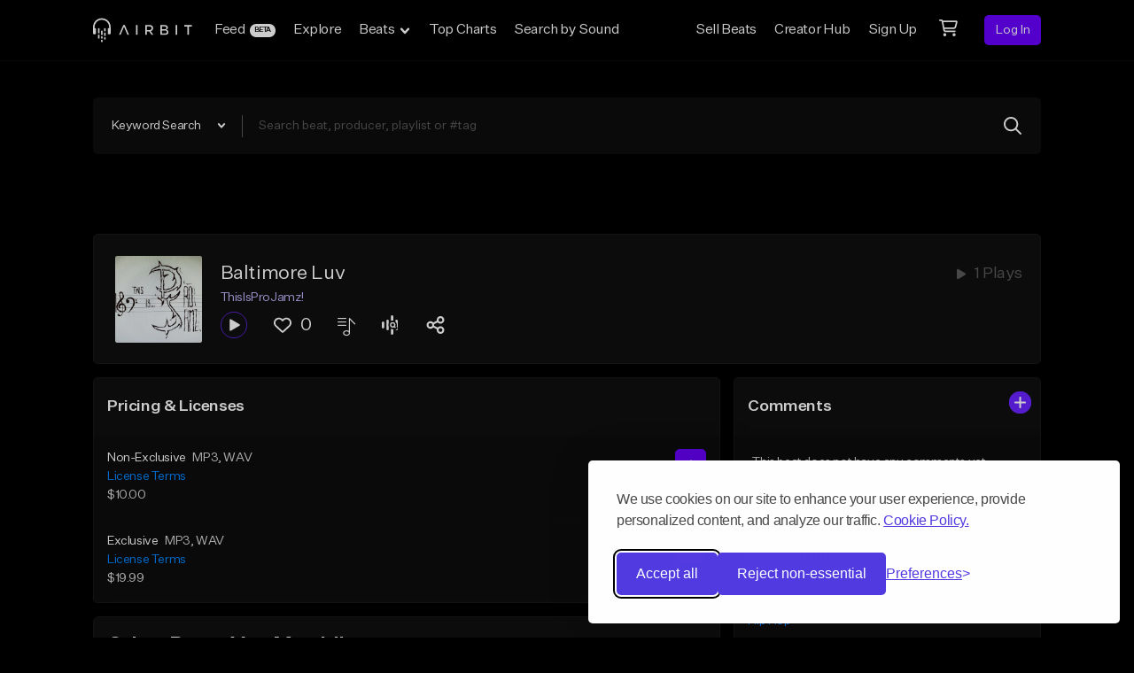

--- FILE ---
content_type: text/html; charset=utf-8
request_url: https://www.google.com/recaptcha/api2/anchor?ar=1&k=6LeASs4UAAAAAP_W9BlWrjHxm-QUI3o6Htwijydy&co=aHR0cHM6Ly9haXJiaXQuY29tOjQ0Mw..&hl=en&v=TkacYOdEJbdB_JjX802TMer9&size=invisible&anchor-ms=20000&execute-ms=15000&cb=cs63qv8n7owx
body_size: 45478
content:
<!DOCTYPE HTML><html dir="ltr" lang="en"><head><meta http-equiv="Content-Type" content="text/html; charset=UTF-8">
<meta http-equiv="X-UA-Compatible" content="IE=edge">
<title>reCAPTCHA</title>
<style type="text/css">
/* cyrillic-ext */
@font-face {
  font-family: 'Roboto';
  font-style: normal;
  font-weight: 400;
  src: url(//fonts.gstatic.com/s/roboto/v18/KFOmCnqEu92Fr1Mu72xKKTU1Kvnz.woff2) format('woff2');
  unicode-range: U+0460-052F, U+1C80-1C8A, U+20B4, U+2DE0-2DFF, U+A640-A69F, U+FE2E-FE2F;
}
/* cyrillic */
@font-face {
  font-family: 'Roboto';
  font-style: normal;
  font-weight: 400;
  src: url(//fonts.gstatic.com/s/roboto/v18/KFOmCnqEu92Fr1Mu5mxKKTU1Kvnz.woff2) format('woff2');
  unicode-range: U+0301, U+0400-045F, U+0490-0491, U+04B0-04B1, U+2116;
}
/* greek-ext */
@font-face {
  font-family: 'Roboto';
  font-style: normal;
  font-weight: 400;
  src: url(//fonts.gstatic.com/s/roboto/v18/KFOmCnqEu92Fr1Mu7mxKKTU1Kvnz.woff2) format('woff2');
  unicode-range: U+1F00-1FFF;
}
/* greek */
@font-face {
  font-family: 'Roboto';
  font-style: normal;
  font-weight: 400;
  src: url(//fonts.gstatic.com/s/roboto/v18/KFOmCnqEu92Fr1Mu4WxKKTU1Kvnz.woff2) format('woff2');
  unicode-range: U+0370-0377, U+037A-037F, U+0384-038A, U+038C, U+038E-03A1, U+03A3-03FF;
}
/* vietnamese */
@font-face {
  font-family: 'Roboto';
  font-style: normal;
  font-weight: 400;
  src: url(//fonts.gstatic.com/s/roboto/v18/KFOmCnqEu92Fr1Mu7WxKKTU1Kvnz.woff2) format('woff2');
  unicode-range: U+0102-0103, U+0110-0111, U+0128-0129, U+0168-0169, U+01A0-01A1, U+01AF-01B0, U+0300-0301, U+0303-0304, U+0308-0309, U+0323, U+0329, U+1EA0-1EF9, U+20AB;
}
/* latin-ext */
@font-face {
  font-family: 'Roboto';
  font-style: normal;
  font-weight: 400;
  src: url(//fonts.gstatic.com/s/roboto/v18/KFOmCnqEu92Fr1Mu7GxKKTU1Kvnz.woff2) format('woff2');
  unicode-range: U+0100-02BA, U+02BD-02C5, U+02C7-02CC, U+02CE-02D7, U+02DD-02FF, U+0304, U+0308, U+0329, U+1D00-1DBF, U+1E00-1E9F, U+1EF2-1EFF, U+2020, U+20A0-20AB, U+20AD-20C0, U+2113, U+2C60-2C7F, U+A720-A7FF;
}
/* latin */
@font-face {
  font-family: 'Roboto';
  font-style: normal;
  font-weight: 400;
  src: url(//fonts.gstatic.com/s/roboto/v18/KFOmCnqEu92Fr1Mu4mxKKTU1Kg.woff2) format('woff2');
  unicode-range: U+0000-00FF, U+0131, U+0152-0153, U+02BB-02BC, U+02C6, U+02DA, U+02DC, U+0304, U+0308, U+0329, U+2000-206F, U+20AC, U+2122, U+2191, U+2193, U+2212, U+2215, U+FEFF, U+FFFD;
}
/* cyrillic-ext */
@font-face {
  font-family: 'Roboto';
  font-style: normal;
  font-weight: 500;
  src: url(//fonts.gstatic.com/s/roboto/v18/KFOlCnqEu92Fr1MmEU9fCRc4AMP6lbBP.woff2) format('woff2');
  unicode-range: U+0460-052F, U+1C80-1C8A, U+20B4, U+2DE0-2DFF, U+A640-A69F, U+FE2E-FE2F;
}
/* cyrillic */
@font-face {
  font-family: 'Roboto';
  font-style: normal;
  font-weight: 500;
  src: url(//fonts.gstatic.com/s/roboto/v18/KFOlCnqEu92Fr1MmEU9fABc4AMP6lbBP.woff2) format('woff2');
  unicode-range: U+0301, U+0400-045F, U+0490-0491, U+04B0-04B1, U+2116;
}
/* greek-ext */
@font-face {
  font-family: 'Roboto';
  font-style: normal;
  font-weight: 500;
  src: url(//fonts.gstatic.com/s/roboto/v18/KFOlCnqEu92Fr1MmEU9fCBc4AMP6lbBP.woff2) format('woff2');
  unicode-range: U+1F00-1FFF;
}
/* greek */
@font-face {
  font-family: 'Roboto';
  font-style: normal;
  font-weight: 500;
  src: url(//fonts.gstatic.com/s/roboto/v18/KFOlCnqEu92Fr1MmEU9fBxc4AMP6lbBP.woff2) format('woff2');
  unicode-range: U+0370-0377, U+037A-037F, U+0384-038A, U+038C, U+038E-03A1, U+03A3-03FF;
}
/* vietnamese */
@font-face {
  font-family: 'Roboto';
  font-style: normal;
  font-weight: 500;
  src: url(//fonts.gstatic.com/s/roboto/v18/KFOlCnqEu92Fr1MmEU9fCxc4AMP6lbBP.woff2) format('woff2');
  unicode-range: U+0102-0103, U+0110-0111, U+0128-0129, U+0168-0169, U+01A0-01A1, U+01AF-01B0, U+0300-0301, U+0303-0304, U+0308-0309, U+0323, U+0329, U+1EA0-1EF9, U+20AB;
}
/* latin-ext */
@font-face {
  font-family: 'Roboto';
  font-style: normal;
  font-weight: 500;
  src: url(//fonts.gstatic.com/s/roboto/v18/KFOlCnqEu92Fr1MmEU9fChc4AMP6lbBP.woff2) format('woff2');
  unicode-range: U+0100-02BA, U+02BD-02C5, U+02C7-02CC, U+02CE-02D7, U+02DD-02FF, U+0304, U+0308, U+0329, U+1D00-1DBF, U+1E00-1E9F, U+1EF2-1EFF, U+2020, U+20A0-20AB, U+20AD-20C0, U+2113, U+2C60-2C7F, U+A720-A7FF;
}
/* latin */
@font-face {
  font-family: 'Roboto';
  font-style: normal;
  font-weight: 500;
  src: url(//fonts.gstatic.com/s/roboto/v18/KFOlCnqEu92Fr1MmEU9fBBc4AMP6lQ.woff2) format('woff2');
  unicode-range: U+0000-00FF, U+0131, U+0152-0153, U+02BB-02BC, U+02C6, U+02DA, U+02DC, U+0304, U+0308, U+0329, U+2000-206F, U+20AC, U+2122, U+2191, U+2193, U+2212, U+2215, U+FEFF, U+FFFD;
}
/* cyrillic-ext */
@font-face {
  font-family: 'Roboto';
  font-style: normal;
  font-weight: 900;
  src: url(//fonts.gstatic.com/s/roboto/v18/KFOlCnqEu92Fr1MmYUtfCRc4AMP6lbBP.woff2) format('woff2');
  unicode-range: U+0460-052F, U+1C80-1C8A, U+20B4, U+2DE0-2DFF, U+A640-A69F, U+FE2E-FE2F;
}
/* cyrillic */
@font-face {
  font-family: 'Roboto';
  font-style: normal;
  font-weight: 900;
  src: url(//fonts.gstatic.com/s/roboto/v18/KFOlCnqEu92Fr1MmYUtfABc4AMP6lbBP.woff2) format('woff2');
  unicode-range: U+0301, U+0400-045F, U+0490-0491, U+04B0-04B1, U+2116;
}
/* greek-ext */
@font-face {
  font-family: 'Roboto';
  font-style: normal;
  font-weight: 900;
  src: url(//fonts.gstatic.com/s/roboto/v18/KFOlCnqEu92Fr1MmYUtfCBc4AMP6lbBP.woff2) format('woff2');
  unicode-range: U+1F00-1FFF;
}
/* greek */
@font-face {
  font-family: 'Roboto';
  font-style: normal;
  font-weight: 900;
  src: url(//fonts.gstatic.com/s/roboto/v18/KFOlCnqEu92Fr1MmYUtfBxc4AMP6lbBP.woff2) format('woff2');
  unicode-range: U+0370-0377, U+037A-037F, U+0384-038A, U+038C, U+038E-03A1, U+03A3-03FF;
}
/* vietnamese */
@font-face {
  font-family: 'Roboto';
  font-style: normal;
  font-weight: 900;
  src: url(//fonts.gstatic.com/s/roboto/v18/KFOlCnqEu92Fr1MmYUtfCxc4AMP6lbBP.woff2) format('woff2');
  unicode-range: U+0102-0103, U+0110-0111, U+0128-0129, U+0168-0169, U+01A0-01A1, U+01AF-01B0, U+0300-0301, U+0303-0304, U+0308-0309, U+0323, U+0329, U+1EA0-1EF9, U+20AB;
}
/* latin-ext */
@font-face {
  font-family: 'Roboto';
  font-style: normal;
  font-weight: 900;
  src: url(//fonts.gstatic.com/s/roboto/v18/KFOlCnqEu92Fr1MmYUtfChc4AMP6lbBP.woff2) format('woff2');
  unicode-range: U+0100-02BA, U+02BD-02C5, U+02C7-02CC, U+02CE-02D7, U+02DD-02FF, U+0304, U+0308, U+0329, U+1D00-1DBF, U+1E00-1E9F, U+1EF2-1EFF, U+2020, U+20A0-20AB, U+20AD-20C0, U+2113, U+2C60-2C7F, U+A720-A7FF;
}
/* latin */
@font-face {
  font-family: 'Roboto';
  font-style: normal;
  font-weight: 900;
  src: url(//fonts.gstatic.com/s/roboto/v18/KFOlCnqEu92Fr1MmYUtfBBc4AMP6lQ.woff2) format('woff2');
  unicode-range: U+0000-00FF, U+0131, U+0152-0153, U+02BB-02BC, U+02C6, U+02DA, U+02DC, U+0304, U+0308, U+0329, U+2000-206F, U+20AC, U+2122, U+2191, U+2193, U+2212, U+2215, U+FEFF, U+FFFD;
}

</style>
<link rel="stylesheet" type="text/css" href="https://www.gstatic.com/recaptcha/releases/TkacYOdEJbdB_JjX802TMer9/styles__ltr.css">
<script nonce="5XWe8YUDqtP9WDUYMNVDNg" type="text/javascript">window['__recaptcha_api'] = 'https://www.google.com/recaptcha/api2/';</script>
<script type="text/javascript" src="https://www.gstatic.com/recaptcha/releases/TkacYOdEJbdB_JjX802TMer9/recaptcha__en.js" nonce="5XWe8YUDqtP9WDUYMNVDNg">
      
    </script></head>
<body><div id="rc-anchor-alert" class="rc-anchor-alert"></div>
<input type="hidden" id="recaptcha-token" value="[base64]">
<script type="text/javascript" nonce="5XWe8YUDqtP9WDUYMNVDNg">
      recaptcha.anchor.Main.init("[\x22ainput\x22,[\x22bgdata\x22,\x22\x22,\[base64]/[base64]/[base64]/[base64]/[base64]/[base64]/[base64]/[base64]/[base64]/[base64]/[base64]/[base64]/[base64]/[base64]/[base64]\\u003d\\u003d\x22,\[base64]\\u003d\\u003d\x22,\x22w5R7w5fDqcKPwpMBXhrCh8KBwow9wrJSwq/CiMKiw5rDilZzazBPw6JFG1c/RCPDnsKawqt4c2lWc0Mxwr3CnG3DqXzDlgnCpj/Do8KNaioFw7bDjh1Uw5zCv8OYAgvDhcOXeMK6wrZ3SsKLw7pVOCHDvm7DnUXDmlpXwpV/[base64]/CusOzwpDDjwVIw4zCocOoIRdowoYsw6siAw/Dsnl/IcOVwoJiwo/Dsxl7wpNVWcOfUMKlwp3CpcKBwrDCsk88wqJzwp/CkMO6wqbDiX7Dk8OeFsK1wqzCnBZSK3A8DgfCusKBwpllw6ZawrE1EMKTPMKmwqrDjBXCmzg1w6xbKGHDucKEwptSaEp4CcKVwpsZecOHQGtjw6ASwqRvGy3CiMO1w5/CucOpJxxUw5jDtcKewpzDqwzDjGTDq3HCocODw7Jww7w0w6PDvwjCjjkDwq8nYj7DiMK7BjTDoMKlCQ3Cr8OEcsK0SRzDg8Kuw6HCjW8DM8O0w4PCix85w6JbwrjDgDcRw5o8RRlofcOewrlDw5AAw40rA3xRw78+wr1SVGgDF8O0w6TDl0pew4l8VwgcUF/DvMKjw5NEe8OTGsO1McORFcKswrHChxMtw4nCkcKwHsKDw6FBMMOjXyBCEENEwrR0wrJWEMO7J37DnxwFJsO1wq/DmcK3w4g/DzvDo8OvQ39dN8Kowp7CoMK3w4rDpcO8wpXDscOlw7vChV5hVcKpwpkKUTwFw6nDnh7DrcO7w73DosOrQMOKwrzCvMKBwpHCjQ5uwqk3f8OzwrlmwqJgw7LDrMOxJWHCkVrCrBBIwpQxK8ORwpvDhMKUY8Orw7HCgMKAw75+KjXDgMKwwr/CqMOdUmHDuFNVwqLDviMew5XCln/CiVlHcH1XQMOeGFl6VHLDiX7Cv8OFwpTClcOWNWXCi0HCmxMiXyHCicKLw5xzw6pywo9fwq9yQzbCqFjDu8O2YcO/H8KuZRovwrHCsXcPw6jCgljCi8Ova8OgTynCgMOvwoDCjMORw4sxwpPCgsOgwpTCnklLwqpcJnLDosK5w7PDr8K4cyNfEgknwp18TcKMwottD8Owwo3DhcOgwqLDtsKGw7Nyw5rCqMOUw59pwphwwqjDlQskb8KNW0pCw7/[base64]/w6RILcOuw5LConpbB0LCnRzCnD8oTsKKwowPc3ASMhnCh8KZwq8JNsKOJMOjTyIXw5FSw67DhCnCnsOLwobCh8Kew5vDmWgUwpXCrR0ewqvDv8KZZ8KLw4/CpcOCf03CssKATsKyGcKcw5F+F8OnQljDicKgJSDDnMOQwpPChcOQbMKYw4fCl2fCmsOedcKgwrs0IyjDm8OLE8OCwpR4w4lNwq8uDsKfVGpqwrYrw6kLPsKAwp3Dliw4IcOpYigawqrDkcKAw4RCw5gXwr8qw6/[base64]/DvsKYwo7DlcOpw4jDt8OHcsO/w7LCmsK5ZMOqw5XDrMKowqrDqXU2N8Oqwp/Dl8Ozw6saFwI/ZsO5w5PDtDFVw5JTw5XDmm9BwoPDs2zCvMKlw5HDrMOtwrfCv8K4V8OICMKCWMOvw5hdwrt/w4RMw5/Cr8O/w7IoVsKITUXCrAzCqjfDjMKdwofCl3/ClsK/[base64]/[base64]/IgUawqzDr8KlDWPDgcKGfFbDnUDCszTDrH91V8KKB8OCX8Kfw5l2w5UXwpfDqcKuwoXCgxnCosOpw6E3w5TDo3zDnnRhGQ4/QWXCjsKawr8BB8OMwqtvwrEVwqxfccK1w4HCrcOrchwoJMOowrpuw4vCqT5uasOwaW/[base64]/DiTohKcOpwonCp8O2w5IJw4Arw5I0fcOEVMKEY8OkwpIMVMKxwoMpHSzCt8KfUsK5woXCncOiMsKsBA3Cglhsw6pqU3vCpgQ8OMKgworDo0XDvAhkM8OVdmXCtAjClsOpTcOQwqzDnAMBTsK0I8OjwrJTwrzDmFXDjyMVw5XDmMK/VsO5PMOvw4Vqw51vUcOZBTMFw5EkUkTDhsKrwqNvEcOsw4zDvEBaCcOgwrLDvsOlw5vDh1A/[base64]/[base64]/[base64]/CmGDDksKZLnLClVvCtcO5w4x+wojCj8OXSMKTw7ZjJxQhwo/DlsKqfRRJIsObc8OdIErCmcO2wrRINsOcNB4Cwq3CoMOYC8Ozw5rCgl/Ch2c1SAwleUrCi8KQwqHCim0mc8O/[base64]/[base64]/CmcOVKiY/woRxccOGwpt3eMOycsKSw5DDlzHDosOMw6bCql1wwoTDpDTCg8K1fMKIw4jCig5hw7xgHcKbw5RgG1fCjRVCccOqwq7DtsOOw7TCjANSwoQuPzfDiSjCukzDvsOtYkEZw6/Dk8Ocw4/DucKEwrPCocK7Gh7CgMK7w53CsFpXwqLCrV3DssOzZ8KzwqTCk8KMWz/DrQfChcOsAMK6wozDvWZew57DrMO6w7lxA8OUBFnCmcKkMHx1w5zCtxtGWMKWwqZZeMKyw51Xwpcnw5ccwqt6VcKhw6fCmsKawrTDgMKVH0LDqUTDjE7CnEt5wq7CvSIdZsKOw7l/bsKkOwt4HhkIGcKhwqrDiMK+wqfCs8KMDMKGSGc1bMKffllOwp7DiMOhwp7DjcK9w7Raw5UeF8KCwrvDsiLClTo0w50Jw55LwrbDpGA6K2JTwqxjwrbCpcKUY2ImVsOYwp4JAmMCwpxOw5sTVm8TwqzCn3zDmGI7T8K0SxbCkcO6Lkt7MF/CtsOxwqXCkikRf8O7w57CuRpBKW7DpQ7DkFkOwrlSB8KXw7nCmsK1LAEUwp3ChnvCiD9Rw4wnw5TCsDsIQiNBwqfClsKUd8KEADXDkGTCj8O3w4HDk1pmFMKmNHLCkTfCicORw7s9ZHXDq8KBYiAaDSTDn8Obwp5Lw7TDkMO/w4jDosO2wq/[base64]/CsKkEAfCkCPCisOuwoYCa8KCMCsGdsO4w7XCnQ/Co8KaDcOaw6rDkcObwoU4byrCrl7Dmnoyw7xHwp7DjcKhw7nCt8KpwovDlg5pH8KRIk46Zl/DqWM9w4HDtUnDs0vCi8Ojwqxdw4cdbsKDe8OAW8O8w7ZnYBfDkMKxwpdORsO5BgHCt8K0wpfDg8OIUR7DpjsATMKiw6fChH3ChHPCnBnDssKAO8O7w7R5IMO+KA4bAMOkw7bDssKlwrloUiPCh8OHw5vChk3DhzDDpV8GGcO/bsOYwpTCm8OtwpDDrHLCqMKcWcK/M0XDv8KcwrZWTz3DhR7DqMKxRCBew7t4w6p5w4xEw67ClMO4UMOhw6/DsMOVaA4Rwo9+w78XT8OxCW1HwqZMwqHCmcOjYyB2DcOXwovChcOswoLCrjAvIcO+K8KSAgc3UjjCtVYHwq7DoMOhwoTDn8K5w6rDgMOpw6cXwpvCsQ8swp1/ETZiGsKRw7XDq3/CnyDCjz89w6XCoMOUE2TCoichU3TCuFXCtWRdwrcqw5jCnsKNw4fDrg7DuMK6w4TDqcO7w4VjH8OEL8OATBV+PlwuZ8K3wpZnwp5iw5kpw6o9wrI6w7Yjwq7Dm8OAAHJDwod8PlvDlsKnRMKKw4nDr8OhJ8OPMXrDmxHCssOnZUDCjsKSwoHCm8OVPcO3asO/[base64]/CtybChXTCkE9Hw5zDm1QTUXIIHMOuZMKyw5PDp8KHH8OYwpoWNsOWw6HDnsKRw5LDrcK+wp7CpgnCgg3Crk5gP1rDhDXCgRbCh8O7NcKMI0w+dVTCmsOQKl/[base64]/DkXMaI8O3HMK0wpRIw7E1w7LCjMOpQx8Hw74Mw7XCiWzCgwjDlVTDtVoCw79wbcKaUkHDgwUde1xUR8KRw4HDhh5ywp/Dp8Okw5HDumJZIFMRw6zDsV/CgVsgNw9BWsKqwpUUbMOyw4TDsS0zG8O4wp7ChsK7XsOxAsOGwoZCSsOdAgw/W8Ojw77Dg8KpwrRnw5czbnXCpwTDgsKXw47Dj8OYKjlZRWJRLW3CnlHCkDDCjxEBwoDDlTrDvBTDh8OHw44dwoIZa2FCHcOLw73DkUkdwozCuzdfwrTCvFUxw5sTw4R+w7QBw6DCv8OAPMOHwohafC0/w73DhVrCh8KTT1JjwrDCvw4HPcOcIhk7Rw99OMKOwqTDn8KIe8OawpzDjQDDpV/CiwAWw7vCmgrDuB/DgcOwcEskwqnCuDfDliXCk8K3TjcsJsK2w7FPET7DusKVw7zCr8K8SsOtwpkUYDI/QyTDvCzChMOECsK2bn7CkHFMbsKhwq52w45TwrfCo8OzwpvCqsOBG8OkS0rDocKbwrrDuAVBwoZrQMOyw5oMbcOFEg3Dr37CsAA/IcKDdnLDiMK4wpTCixXDs3nCgMKVVDJiwrrCjn/CtkbDtWN+FsKbG8OWY0PCpMKdworDoMO5IgDClzY8P8KSSMOSwpJEwq/ClcO6MsKVw5LCvxXCvznCuGcsUMKAV3B0w6/Cu18UbcOkw6XCjUbDgHsLwoh0wr4dKE/CsWzDgkTDpE3Du0PDgXvCjMOPwpQOwrdxwoXCh3tUw75RwqPChyLCrsK/w53DsMOXTMOKwqZLNBdfwp7CscOiwoIsw47CgcOMFBDDvlPDtVDDgsKmNMOfw4w2w5N0wq4uw7ABw749w4DDlcKUdsOCwr/DisK0YcKYScKqLcK6LcOhw5LCpyoVw4YWwrslwp3DolbDul7CpRnCm0zCgx/DmWkOYR8EwrzDuEzDlcKTCG05alLCssKgaBnCtgjDuEvDpsKmw4LDpMOMKHnDoEwGwq0ewqV/wpY/[base64]/DkyBtCUIUwqQywrzDhMK2w6IGw7gfeMOaTiIADVMDcyjCssOyw7E7wpwqwqjDuMOPJcKjXMKRDkbCrmHDtMOHPywgNFhcwqd2X0bCicKpAsKSwrzDhVfCk8KEwoHDhMKNwpbDhjvChsKyW2TDh8KBwq/CtMK/w7LDl8KrOBHCoFHDi8OMw43CnsOZW8KZw7vDtVw0AxwAU8OrcEshGMO3GsOsGU5ow4zCocOPMcK8Txtjwr7DoElTwpgMCMOvwrfCg1Jyw4Y4M8Oyw57ChcOxwo/CvMKZAsObcTZsUjLDtMKpwrlIwplKE38lw6fCt1vDmMKqwozCncOuwp3DmsORwoc9SMOdZQ/CqEzDncOZwpk+PsKsJwjCgCfDgsONw6jDucKNQRvCisKMCQHCq3QvdMOowrLDhcKlw4UNHmtvN0XCtMKowrsdVMO8RHHDqMKHMx/DsMKpwqZ/bcKGAMKPXMKBOcOPwqFAwpXCmS0FwqZHwq/DnBVCwo/[base64]/Y0nCk8KAw73DiMOnQMOIHcOQwodMw5cGeAXDgsKkwpjCiTccWlXCqsOAfcOww7pJwo/CrVJbMMKMPMK7SEPChlAgEGfDuH3Dp8O6w58zWcKxRsKJw7dlBcKsPsO4w73CkWDClsOuw4gRSsOTZw8rKsOXw6/[base64]/DiT8tLcOkT37CrMOgQcOwwrxVO8KIwqDDk8O1w5HCnBbCoHYFPz5KKFsnwqLDgxFBSwjCvyt/wozCscKhwrVmCsK8wqfDjks/[base64]/DuW7DqMKTwrHDhDzCkRnClsOAw7xccijDqTAMwqsZw7c+woJqEsO/Nx18w73CisKgw5nCkxPDkTXDulfDlmvCqwsiQMOiG0lEIMKBwqHDryo7w6vDugvDqsKUdcKgIV3DtcKWw4nCkR7DpDUIw6nCkz4vTGhOwqRQSMOyBcKKw4XCnX/CoFPCtMKMUMKKFApYbxcUw6/[base64]/CiMKqw7TDvcOuTx9lwpU7wo5sZyTCp8KAw7QFwod8wr1FShjDs8OrLnR7Nm3Dq8KCOMO6w7PDhsOXK8Olw7xjIMO9wrkSwp7CgcK6dHxCwr8PwoNgwqE4w47DlMK5V8KTwqByJg7Cl0svw5Ibfz8nwqgxw5XDqcOmwrTDocKDw6IHwrJ2PnjCu8KnwqfDtj/CmsOYSsKiw4rCn8KlecKMCMK7QnLCosK6S1PChMOyDsOfNW7CqcOfNMOaw4peAsKawr3Csi5uwp02Oj1Gwp7DsXjDkMOHwq7DtsKIEBlqw4vDs8OAwo3CgETDpycBwpdbc8ONVMKIwpfCvcKMwpbCsnvCg8K9U8OhAsOVwqvDhnUZd3xbBsKAVsKHXsKnwq/CicO7w7csw5gzw6PCqwEuwoXCrnrClmPCgnzDpX09w6TCncKEN8OFw5ppcSV4wrnCgMO5cA/CvzQWwpQ6w4lXCsKzQhIwYcK8GEvDqDwmwoAzwqrCv8OSLcKbOMOZwpR3w7PCtcKgYMKwccKWZsKPD2k6wrTCmsKEGiXCvnDDo8KDelUCbGoRLx7CnsObAcODw5V2ScK8woRoOXvCm3jCpijCilrCmMOEaTrCp8OsJMKHw7gERcKhLg/[base64]/DnnrCkQ/CssK3MMOWOMKUMsKrdmHDhFRpwrHCgmoGImUDcxnDhWXCuS/CrMKRVR5JwrRvw6taw5bDrMOhaU8Pwq7CmMKJwqfCm8KFwpbCjsOKVQ/CtQc8MMKhwovDkE8zwrB8QzbCoyN7wqXCl8KUT0rCvMK/Y8KDwobDjTgHEcOFwr/CoRlHOcOSwpcpw4lLw4rDjgrDqB4yE8Obwrorw642w7EpY8OsYwfDmcK2wocOQMKxb8K6KUDDrMK/IQcEw7syw5TCpMKyACzCn8OvYcO2asKJYcOqcsKdKcOFwp/CtQlFwq1QUsOaFsKHw4Nxw50PfMOQYsKKYMOpMsKiw5ggZ03CkEfCtcOBw7vDssO1T8KMw5fDi8K9w5BXKMKLLMOOw4sOwrJxw6hiwqsjwq/DisKuwoLDlR5bGsKBLcKLwp58wozCgcOjw5lARgtnw47Dnkd9BQzCo2UkGsObw64FwpPDmhIuwovCvyDDh8ODw4nCvcOzwoLDo8K+wppMH8O5HzvDtcOUC8OnIcKZwqcqw43Cml55wqnDgVlbw63Dqn1WUA/Cj0nCg8OLwojCr8O1w4duEjZMw4HCucK5QsK/w5pYwp/CmsKzw6bDv8KDGMO+w4bCtnwmw4ssBxUZw4oxW8OacxN/w503wonCnmQ5w7rCqcKsOxU5RSfDrDPCscOxw7rCjMKLwppJGW5mworDvjnCo8K0WCFSwqjCn8KTw588LWI6w4nDq3jCgcK+wr0vbMK1Y8OEwpjDlHHDlMOnwqZawpY4AcO1w6YddsKXw73Cm8OnwonCqGbDrcKdw4BowrFMwpxvUMKew4srwp/DjD9dAljDtcO+w7MKWBE7w7PDoRTClcKBw5hww7/DshfDowFjFUTDmEvDnGUoNlvDiRbCkcKDwqTCmcKOw4UoG8OkRcOLw5zDkyrCvwvCgw/DrifDu3fCmcOYw5FDw51Hw4RxUCfCo8OkwrPCqMK/w6nCkGHDg8KBw5tiISQawrA7woE3TwPCkMO6wq8kw45WbT7Dk8KJWcK4dgEvwrdbE03CmMKdwrzDoMOeZH7CpxjCusOcI8KdB8KBw6/[base64]/DnwjDmMKaw4jCk1TDqMOtKWXCj8K9DsKMPMOgw5jDq11oJsKVwrbDmcKmN8Ouw7wAw5HCtUs7w7hIMsK6wpLCssKvWcOZfjnChH0VKg83XHrCjgrCtMOuZUg3w6TDpEBsw6HDqcKuwq3CqsODHU/CugrDsgDDrnd3OsOdDj0vwrDDjsOFDcODPmgOVsKrw6oVw4PDpsOydsK1KhLDjAvCksOON8O4I8KWw5gIw7bClzM9YcKiw60WwqUywolYw5RVw7UUwo7DlcKrXyjDtF1jUnvCj0jClw80VT0fwo0pwrTDkcOawqtzX8K8MFFTMMOVEMKBVMK/[base64]/ComPCisOtw70Awr8wNFvCkDLClMKAw4k9w5rCgMKiwo3ChcKZABU5woPCmT1iOGXCg8KLC8OkHsK0wr9KZMK2PcKfwocrM0xREA90w5vDnCLCoyEeVcOfWWzDisOXCU3CoMKLNMOvw5JcWEDCmA9XdT3DhE9rwogtw4fDomouw4EbJ8KUCl4uQcOsw4kMwrR/VxRGHcOSw5IpbMKif8K3V8OdSgDCusONw4F7w5bDkMOzw6LDpcOYFzvCncKnOcKgH8K9GlvDtDnDtcOEw7PCt8Ovw6FuwobDksOlw4vChMOmdH5gOsK1wqFuwpbCh2R6JX7Dq1RUUsOkwp/Cq8Orw4o6csKmFMOkacKww4bCqCleD8OjwpbDq0nDhMKQSwwrw77DpAR/QMO1dG/DrMK1w4Unw5FAwqHDnUIQw6LDt8OBw4LDkFBrwqnDrsOXPFxhwqbDo8KcbsK1w5NfQ2Mkw4QKwqHCiFccw5PDnx1EezzDrRzCiCvDjcKpMMOowoUYKznClz/[base64]/DDfDlTbDmsONwotmwo9MeD/Ch8KLJilTdGhlJD/[base64]/MwfDhcKNw5EOw6LDicOzPcKEOkXDnBTDhWltw6PCqsKsw79MEGkPFMO4HEzCncO9wqDDg1pnT8OLTznDm31dw6fCo8KUckPCv3BewpPCvwTCgiFnCGfCszk9MQALFMKqw6XDgQ3Dj8K2dEwIwoJNwp3Cv0ciEsKEJi7DkQc+w43CmnkbfcOIw7PDmwJjaT/Ck8KADRdTfAfCpkVewrpdw681ZVNjw644JMOAWMKJAgBFJFpTwpPDnMKoSmjDvxULRzfDvH5sXcKpCMKZw4pzcn1xw5Ilw6/CnmzChsOmw7NYcjzCn8KaeEDDmF09w5tyGTVmEj96wq/[base64]/CqSBcw4fDo8KYw75JYMOGwr/DhMKywqvDoR3ChyFXTzvCicO6aiEYwrxHwrtYw7PDuydWOcK/ZFEzQl/[base64]/HMKqAsKWw6rDkMKyw49nFiwvw43Ds8Kyw4zDkMK8w4oGScK4bMOyw55VwoLDmUPCn8Kcw6TCgFjCsw14KVfDvMKcw4gVw63DglnCv8KJecKUE8Kjw6fDtMK/woNQwrTChxnCmMKYw7/CiG7Cv8OmBcOhFcOOQRXCr8KlecK8JTFJwq1OwqXDo13DisOew7VPwrlUenNswr/Do8O2w6bDo8O8wqXDicKjw4I4woRHGcKqQMOFw5/CmcKVw5/[base64]/CrXgOUMOyw4bCiVXDpcOHw5d8dHAbwrzDknfCl8OMw78+woHDu8K7wqTDv0dZT3PCncKRd8KhwpjCqsK4woQ3w5fCjsKrMXfDlsK2eRjCgcKYWy/CiSHCj8OBcxzDqCHDpcKkw4R+GcOLR8KaM8KCAh7DoMO6bMOmBsOBGMK6wr/DqcK8WwlbwpnCjcOiJ2/CpsKCNcKEO8O5wpxiwoV7acKgwpTDicOfYcO0GwjCk1vCtMOHwqsKwqVMw48ow5nCumPCrG3DmB7DsSnDp8O9VMObwoXCpsOowr/DsMOGw7bDn24GLMO6V17Dvjgbw7PCnkR3w5FMMwvCuTjCulbCocOeZ8OsDsOCQsOYaQZRLlswwrpRO8Kxw4LCgF4Aw5Umw4zDusKeQsK/w55xw5/DthbCvhIGFUTDrUvCrC8Rw6hjw7Rwa2HCnMOaw7XCisKIw6ckw7TDt8Oyw7VCwqssUMOmD8OePcKnZMOcw4jCisOvw63Dr8K9I2w9A29UwrrDtMKMJXDCjlJPDcO6N8OXwqPCt8KSMsOTWMKPwqTDlMOwwqbDocOhCyRpw6Zowqo/[base64]/CjsOuBMOIw7prwrvCqhfDjsOeQsKLWcOHSl3DgnVMw6sUScOCwq3DvRVdwr1FfsKVJyPDlMOjw6hMwqnCp04Kw6PCuVxcw7bDoSESw5kzw79CKEbCpMOZDcOlw6QvwqvCksKCw7TCmWrDg8KXc8KAw7bDjMOGdMO+w6zCi0/DmsOWPHLDjlldUMOTwpnCk8KhAjRRwrhbwo0SOCd9TsKLw4bCvsKrwr3Dr17CscO3wol9BhXDv8KVaMKDwqjCjAopw7rCl8OAwo0KPsOJwo8WdMKJPnrClMOYZ1nDo1LConHDoTrDisKcw7gVwonCtA9+GmFtw5LDmhHChBBzZlhFOsOkasKEVy7DncOhNEo/XT/Cj0fDksKiwrkbw5TDgMOmwq4Vw7dqw6zCgTrCqMKaYFvCmwHCp2gJw6nDjcKew6s/bcKsw5PCm30Ww7/CnsKmwqQQwpnChGdvGsOhbArDsMOeHMO7w7Jlw4QeOFvDusKYPx/Ch3puwowKS8KtwoHDmS3Cg8KBwrF4w5vDiTAawp4Xw7HDljfDpmHDu8KIw5/CgXzDocKlwqTDssKfwowYwrLDsSMXDEpqwq8VYsKOasKRCsOlwoYnTh/[base64]/DqzlPw57Dg8K4Nktrw4rDtAoFwrzCvXMkw5rCl8KTTcKFwpd/[base64]/DkwHCtVbDocKDwo/CtFAwDiQcSXEgXMKCO8Otw4LChDjDg3Uyw5fCtWJGJkPCgQXDlsOGw7bClHA+Z8OvwqoJw4NGworDm8Krw60zRMOtBAs0woRdw4nCgMKKSTEgCDsbw5l7wosewr7CqUPCgcK2wpEBDMKewq3ChW/Cnj/CsMKEZjjDsxh/XhDCgcOBGC98fFrDp8KGXhRlVcOdw7dIFsKYw7vCjRjDnX1/w6YhMkh9w4Q/QGTDl1TCkQDDmcOrw4zCsi4bJX3Dq1ATw5HCucKyUmZYOH3Ds1EnfMKwwojCr0DCsB3CocKjwrfDpR/Cl0LChsOKwrbDpcKoZcOewqMyDV0CGU3CgF7Dvkptw4/DucOAZV8wLMOYw5bCi3nCqHNnwojDi0VFXMKlU3/CoyXCm8KMDMOFeC7Dg8O/KsK4O8K9woPDoiA2XzLCrWMsw70hwofDtcOWX8K9CsKgB8O/[base64]/[base64]/Dj8OUflFtwoprw4A/WX5vw5vCm2HChDN/KsOMw5xkYQkmwrDCr8K/H2DDr2ABfiZ2VcK4YcKmwonDo8OFw4o6JMOiwqTCkcOEwpkUB28pS8KXw7t2f8KOQRPCn3/DqlwZW8OTw6zDoFo0Q2Y2wqfDsWBRwrDCmSp3VCYaDsOfBDJlw5rDtlHCiMKuJMKDw5nClzpUw6JGUE8BaCHCq8OGw5l1wqDDr8OlZHdldsOcNTrDgH/Dk8KIRV1cPHzCm8KkCTdZXGoiw5Mew5HDlx7DgMO9B8O9OVDDsMOEEHPDisKcJCcyw5DDok/DgMOFw4bDmcKswpEtw7fDicOVYCzDnlfDmHkAwoMWwoXCnzFuw6zChzrDiEVFw4nCiHgYLMOwwo7CkDvDvwVDwrknw7bCn8K8w6NtL1BjJ8OtIsKkGcOSwrt9wr3CkMK1w7w/AhxBCsKRA1YaOXttwqPDmyvCrWdLcRYnw4/ChDBCw7PCiipHw6XDhnvDtMKMOMK2IVEKwrnCi8KzwqbDhsO4w6zDucKywp3DncKCwrrDrWnDi3Esw4J1wpjDoG/Du8KKL3wFbC8Kw5QBJnZJwoEVDsOwJEFPSArCocKGw67DlsKcwo5Ew4tywq9Vf0jDi1fCvMKtCDwlwqZMW8OKVsK9wrMfSMKBwoQyw79NAgMYw7M7w40SeMOWIU/CmB/[base64]/DiMOjwrbDvMKNLgF9w44+IsOFCVrDmcKYw4BVwp/[base64]/ChzYSUcKlajXDqsOTCcOuwrdbI8Khw5jDijoWw6oFw7J7d8KNPi3Cl8O8AMKbwpPDmMOiwoQ0ak/CnmPDsBYNwrILw7rCl8KAeUXDocOLF1PDgsO7RcKiHQ3Cvhghw7sWwqvCvhQoF8OKHhk0wpctUMKawp/DogfCkwbDnC/Ch8OqwrHDosKdY8O3Wm0gw5xpVkxrTMOefHvCj8KZLsKDwp8FFQXDjzk5Z3HDnsKQw4osU8KfZQFZw7IMwopRwp03w6/DjEXCt8KUeggYbcKDJsOIYcOHYxNxw7/DvW5Xw7kGajLCicO5wrExaHFSw5p7w5/CrsK0e8OXIyEvXlzCocKZR8OVdcONQVIEBhHDmsK1UMKww7/DkSzDt01HJHzDoCUDUGEww5bDsw/DigPDpnrCisO/wozCiMOkBcOlOMO9wos1WntfcMK6woPCpMKSbMOSN05UMMOJw69bw4zCsWliwo3CqMO1wpwMw6hbw5XChnXDpxnDph/DsMKFaMOVUj5gw5bCgWPDsxR1T0XCmXzCqMOjwqLDnsOYUTlHw4bDqcOqZAnCuMKgw65vw4ARSMKJN8O6HcKEwrNLacOew7pcw4/[base64]/[base64]/dsOsQcK8w6DDrsOwwrM5B8KrwqxOwrnDmMODE8Ouw79mw64XRC1tHTMswoLCrMKvd8KMw7A3w5TCm8KoC8OWw4nCuwHCvDHDkRsQwpAxLsOLwrPDpsKTw6/DtRLDkQgJE8KPX0dFw5XDj8KVZsKGw6R/[base64]/DjMOmdnhfDcOww45fRWpQw5TDpyc/[base64]/DlcKwccKrwqrDjGLCuB/DksOKw7/DrTlqPcK8JGHChT/DvsOtw4rCpAQbSkvCjHfDucOnBsOpw6XDvyHCqnLCsy5Qw7rDqcKaRWrCiB07fBDDhcOhe8KqDinDpD7DjcKOeMKvHMOpw7fDsUYKw7HDqMKzTSI7w4XDjBfDuGtawq5JwqvDoVNbFTnCjGfCsRMyIFzDlAnDpgjCkwfDilYqAQoYN1zDtlwOM2Amw6R5UMObRnUbR1/DnWNtwqF3ccO9TcOWdFpRNMOtwrDCoDluXMOTfMO0asOAw4UPw7lPwq3CoyUCwrN4wqXDhA3CmsOdIFrCoy03w7rCoMKFwoFkw7R5wrd3EcK+wrVow6vDh1LDllMhQ0V5wrLCr8KBW8OvRMO7FcOJw7bChVnCgFTCisKEUntfXnjDtG1/KcKhIy9WIMKlFcOxYlNfRQM0esKTw4MLw6Jew7TDhcO2HsOEwoofw4XDhkR1w6JLcMK/wq4bQGE9w4MTR8OgwqYHPcKSwp7DgMOLw7sywr4TwodceUwfO8KTw7ZlBMKEwozCvMKcw658PsO9JhUFwqgmQcK8w7/Dvy4sw47Dn2wSwppCwrzDrsOywqHCr8K1w4zDo1Zow5nCoT0qCQDCscKCw6ITNmhlC0jCqw/[base64]/w6YwXyMtw64pJhPDpcOlZANIwrLCownDsMKNw5LCrsKbwoPCmMO8NcKXBsOLwo0WdTsBBn/Cs8KLRMKISsKhJ8OzwpTDnBLDniPDuFNSaldzAsKtfybCsRDDrArDmsKfDcOsLsOvwpArUhTDlMOqw5zDu8KqGcKowqR+wpLDmVrCky5bOlxPwq/[base64]/w4DCn1/DohbDnMKqKSMTXcKlQsK8wrfCosKhbcOoaBQxGDk8wqbCs2LCr8OOwpvCksKicsKLB1fClTRfwp7CjcOCwo/DosK/HBLCumc0wozCg8Kfw6d4UhTCsgt7w5VWwrrDtCZLGMO2XxXDucK5wqhzaSUrbcKfwrISw4zCr8OzwpI9wrnDqTUzw6ZYOcO1fMOcwp9Sw6bDscKpwqrCtER7CQzDilBedMOuw6/[base64]/[base64]/WgIpX8OTwqAKH8OBwq/CkcKMwrlnezVmw6DDvxnCkcOlZUdGWn3DoTTCkCUvQQ9uw5PDuDZHVMK/G8KqJB/DkMKPw7jDikrDlMOmPxXDgsKmw7w5w7hUfGZJXjbDosOXMMOdbld2EcO7w75owpDDtgzDilkiwrDCicOSAsOQS3nDlCdTw4tewpDDmcKPXHfCkXtjV8OEwq/DrcO+fsOxw6nCoFDDrAsddMKlbysoXsONa8K2woBYw7QlwpzDgcKUw5bCtCsQw6zClA9DQsOpwowAIcKaYHgJSMOnw57DqcOWwo7CoFLDjsOtwrTDhxrCv0jDtRHDjcKtLUvDvG3CmgHDqUI7wrJvwodIwpXDvgY0wr/CkmpIw5jDmxbCrEjCgkTCpMKfw4wVw4fDrMKINgnCoHbCgwZEClvDl8OewqnCjsOPGMKfw64AwpnDhx0Ew57CpkpsbMKOw6XCu8KqAMKpwqUJwoHCgcODWcOGwqrCiBTDgMOIAlJGTy1Vw4XCpznCjsK3wrJYwp3ClcKHwp/[base64]/[base64]/ColHCusKDwo4SUsO/[base64]/wpsgex5wOcO/ZF9YEyLCjMKRJ8ORw4LDmsO6wpfDlgMdaMKOwoTDv053McOKwoBsLWjDk1slYRhpw5XDh8KowpDDl1XCqnBPOMOFVV45w5/Dq3BKw7HDoiTCkShOwpfCjDUPIx3Dp0RWwr3Cl0bCt8KOw5spdsOPw5NPKRrCvQzDkk9Cc8Ktw5U0f8OKBxQeNTF5LkzCjG0bDMO4CcOXwpIOJmJUwrI7wqnCoHdcV8ONSsK2YBPDky5CXsOQw5LClsOKNMOVw4hRw57DqQU6FEkSPcKMPHvDvcOPwo9bIsO/wr5uAXgkwoDDnsOkwr3CrMKNIMKhw5wLTcKAwr7DpCjCucORD8OOwp02w6/DqmV4MEbDlsKDBkAwQsOCX2BKDRPDpQHCscOew5rDm1AcICRpEyTDlMOhWcK2Qh4xwpUoDMO7w6hIKMOuHcOiwr5jHmVdwrfDg8OOYgvDrcKEw7F8w47DtcKXw67DokvDgsOUw7FJKsKsGUXCq8K8wpjDlFhEX8O6wp5Rw4TDqz0Awo/DvsKhw6jCncKLw5MZwpjCgsOqw55/IAZJDBcPbwvCthZJA04PTDMCwpRsw4FiWsOpw48DGD/[base64]/HlzCmDtFwoBCfEsTC8Kmd1xyJmvCiS9NSUlEaENiRGYcMgvDkzMKV8KPw5tRw6bCk8KpDcK4w5hNw6JgX1/CnsKbwrdNGCnCkDV2wr3DgcKSEMOKwqxTFsONwrnDvMO0w5vDvT/[base64]/CuTnDiVjDtz3CiMOQLyHCgTdrw5XCs2nCk8OnWlVhw6jDocOjw6IYwrJGLHwoQRVxc8KZw61uwqoPw5bDnnJIw5Alwqh8w5lOw5DCk8K7F8KcE2pgW8KwwqZNbcOdw6vDo8Ofw75EdsKdwqt+DQFQWcOgN3TDrMKbw7Nbw7BewoHCv8OlBsOddx/DqsK+wq4YGsK/UjxLCcOOYQwLJE5AcsKSc1zCmBbCpgdxV13CrmsQwpd3wpYNw5vCsMK2wpzCjMKqfMKBI2/DrwzDqR4peMK7UcKgaAIRw7fDlTdYZcKxw5xnwrYNwqJCwr4mw7rDicOcS8O1UMO9MH8XwrV9w7o3w6bDu38lHmzDgl99J19Aw6RiKz8uwoRYfRnDlsKtIgYmNXwzwrjCuSFIWsKCw7oKw7zCnMO3FgRLw5PDkCVZwqA/BHbCmk5gFsOZw4k4w57CkcKRX8KkG37Dlyxgw6rCusKJRgIAwpjCmTU5w6TCk3DDkcK8wrhHH8KFwqhjQcOMNkrDtStqw4Zsw7NFw7LClx7Dj8OuP3fDpmnDjF/DmnTCoB8Bw6ELX33DvHnDuQ9SI8Kmw6rCq8KaNyjCuRc6w5TCisOCwod3anrDqcKpRsOTeMOswq04PjvCn8KWQyjDj8K6A3BhQsO0w5rCgUrCtMKNw53CuizCjxgbw6fCjA\\u003d\\u003d\x22],null,[\x22conf\x22,null,\x226LeASs4UAAAAAP_W9BlWrjHxm-QUI3o6Htwijydy\x22,0,null,null,null,0,[21,125,63,73,95,87,41,43,42,83,102,105,109,121],[7668936,220],0,null,null,null,null,0,null,0,null,700,1,null,0,\[base64]/tzcYADoGZWF6dTZkEg4Iiv2INxgAOgVNZklJNBoZCAMSFR0U8JfjNw7/vqUGGcSdCRmc4owCGQ\\u003d\\u003d\x22,0,1,null,null,1,null,0,1],\x22https://airbit.com:443\x22,null,[3,1,1],null,null,null,1,3600,[\x22https://www.google.com/intl/en/policies/privacy/\x22,\x22https://www.google.com/intl/en/policies/terms/\x22],\x222LeV2Gut97wtQuj1VIjgxA9Z/OEwNFOcZkGRFMzCAMw\\u003d\x22,1,0,null,1,1765131147010,0,0,[199,136,248,179],null,[65,191,173,145,236],\x22RC-7LGKk3IyXiKX4g\x22,null,null,null,null,null,\x220dAFcWeA5REp-MgDYXHcQy0WpV6n2TF3EK5yzW-2xZ8dYxqe77RgcQIfKUYBSjmSWJ75Lfb9NOU_0pfg8o0doXYrAC4_2ZPw6Y_Q\x22,1765213946908]");
    </script></body></html>